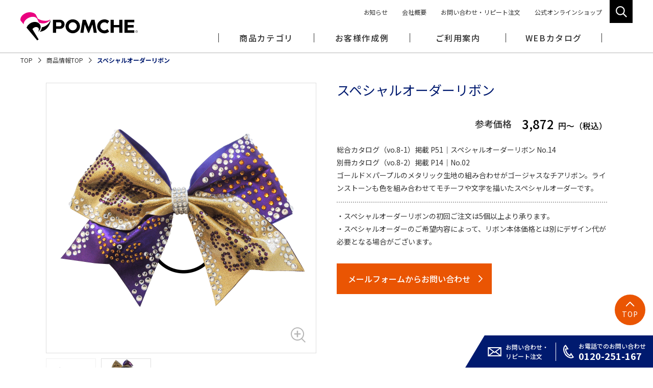

--- FILE ---
content_type: text/html; charset=UTF-8
request_url: https://www.pompon.co.jp/item/ribbon-sp_06/
body_size: 5616
content:
<!DOCTYPE html>
<html lang="ja">
<head>
<meta charset="utf-8">
<meta http-equiv="X-UA-Compatible" content="IE=Edge">
<meta name="viewport" content="width=device-width">
<meta name="format-detection" content="telephone=no">
<meta name="description" content="ゴールド×パープルのメタリック生地の組み合わせがゴージャスなチアリボン。ラインストーンでモチーフや文字を描いたスペシャルオーダーです。"><title>スペシャルオーダーリボン｜商品詳細｜POMCHE ポムシェ</title>
<meta property="og:locale" content="ja_JP">
<meta property="og:title" content="スペシャルオーダーリボン｜商品詳細｜POMCHE ポムシェ">
<meta property="og:type" content="article">
<meta property="og:description" content="ゴールド×パープルのメタリック生地の組み合わせがゴージャスなチアリボン。ラインストーンでモチーフや文字を描いたスペシャルオーダーです。"><meta property="og:url" content="https://www.pompon.co.jp/item/ribbon-sp_06/">
<meta property="og:image" content="https://www.pompon.co.jp/assets/img/common/ogp.png">
<meta property="og:site_name" content="POMCHE ポムシェ">
<meta property="twitter:card" content="summary_large_image">
<link rel="canonical" href="https://www.pompon.co.jp/item/ribbon-sp_06/">
<link rel="alternate" hreflang="ja" href="https://www.pompon.co.jp/item/ribbon-sp_06/">
<link rel="apple-touch-icon" href="/apple-touch-icon.png">
<link rel="icon" href="/favicon.ico">
<link rel="stylesheet" href="/assets/css/style.css">
<link rel="stylesheet" href="/assets/css/page/item.css">
<meta name='robots' content='max-image-preview:large' />
<link rel='dns-prefetch' href='//s.w.org' />
<link rel='stylesheet' id='wp-block-library-css'  href='https://www.pompon.co.jp/manage/wp-includes/css/dist/block-library/style.min.css' type='text/css' media='all' />
<link rel="https://api.w.org/" href="https://www.pompon.co.jp/wp-json/" /><link rel="alternate" type="application/json" href="https://www.pompon.co.jp/wp-json/wp/v2/item/2632" /><link rel="EditURI" type="application/rsd+xml" title="RSD" href="https://www.pompon.co.jp/manage/xmlrpc.php?rsd" />
<link rel="wlwmanifest" type="application/wlwmanifest+xml" href="https://www.pompon.co.jp/manage/wp-includes/wlwmanifest.xml" /> 
<link rel="canonical" href="https://www.pompon.co.jp/item/ribbon-sp_06/" />
<link rel='shortlink' href='https://www.pompon.co.jp/?p=2632' />
<link rel="alternate" type="application/json+oembed" href="https://www.pompon.co.jp/wp-json/oembed/1.0/embed?url=https%3A%2F%2Fwww.pompon.co.jp%2Fitem%2Fribbon-sp_06%2F" />
<link rel="alternate" type="text/xml+oembed" href="https://www.pompon.co.jp/wp-json/oembed/1.0/embed?url=https%3A%2F%2Fwww.pompon.co.jp%2Fitem%2Fribbon-sp_06%2F&#038;format=xml" />
<!-- Global site tag (gtag.js) - Google Analytics -->
<script async src="https://www.googletagmanager.com/gtag/js?id=UA-23638842-1"></script>
<script>
  window.dataLayer = window.dataLayer || [];
  function gtag(){dataLayer.push(arguments);}
  gtag('js', new Date());
  gtag('config', 'UA-23638842-1');
</script>
</head>
<body>
<header class="l-header">
  <div class="l-header__inner">
        <div class="l-header__logo"><a href="/"><img src="/assets/img/common/logo.svg" alt="チアリーディング＆チアダンスのPOMCHE"></a></div>
        <div class="l-header__btn"><span></span></div>
    <div class="l-header__search-btn"></div>
    <div class="l-header__search">
      <form id="form" action="https://www.pompon.co.jp" method="get">
  <div class="l-header__search-item">
    <input name="s" type="text" placeholder="キーワードで探す">
    <button type="submit">検索</button>
    <div class="l-header__search-close">閉じる<span>×</span></div>
  </div>
</form>
    </div><!-- /.l-header__search -->
    <nav class="l-header__nav">
      <ul class="l-header__main">
        <li class="l-header__main-item">
          <span class="l-header__main-menu">商品カテゴリ</span>
          <div class="l-header__main-sub">
            <ul class="l-header__main-sub-inner l-header__product">
              <li class="l-header__product-item">
                <ul class="l-header__product-list">
                  <li class="l-header__product-parent">
                    <span class="l-header__product-parent-btn"><a href="/pompon/">ポンポン</a></span>
                    <ul class="l-header__product-child">
                      <li class="l-header__product-child-item pc-none"><a href="/pompon/">ポンポンTOP</a></li>
                      <li class="l-header__product-child-item"><a href="/pompon/star/">スターポンポン</a></li>
                      <li class="l-header__product-child-item"><a href="/pompon/venus/">ヴィーナスポンポン</a></li>
                      <li class="l-header__product-child-item"><a href="/pompon/ace/">エースポンポン</a></li>
                      <li class="l-header__product-child-item"><a href="/item/other-pompon/">その他</a></li>
                      <li class="l-header__product-btn"><a href="/item/pompon/">商品写真から探す</a></li>
                    </ul>
                  </li>
                </ul>
                <ul class="l-header__product-list">
                  <li class="l-header__product-parent">
                    <span class="l-header__product-parent-btn"><a href="/uniform-dance/">ユニフォーム＆ダンスウェア</a></span>
                    <ul class="l-header__product-child">
                      <li class="l-header__product-child-item pc-none"><a href="/uniform-dance/">ユニフォーム＆ダンスウェアTOP</a></li>
                      <li class="l-header__product-child-item"><a href="/uniform-dance/pomche-uniform/">POMCHE ユニフォーム</a></li>
                      <li class="l-header__product-child-item"><a href="/uniform-dance/uniche-uniform/">UNICHE ユニフォーム</a></li>
                      <li class="l-header__product-child-item"><a href="/uniform-dance/semiorder-uniform/">セミオーダーユニフォーム</a></li>
                      <li class="l-header__product-child-item"><a href="/uniform-dance/instock-uniform/">インストックユニフォーム</a></li>
                      <li class="l-header__product-child-item"><a href="/uniform-dance/pomche-dance/">POMCHE ダンスウェア</a></li>
                      <li class="l-header__product-child-item"><a href="/uniform-dance/uniche-dance/">UNICHE ダンスウェア</a></li>
                      <li class="l-header__product-child-item"><a href="/uniform-dance/sublimation-dance/">昇華ダンスウェア</a></li>
                      <li class="l-header__product-child-item"><a href="/uniform-dance/fullorder-uniform/">フルオーダー衣装</a></li>
                      <li class="l-header__product-child-item"><a href="/item/pomche-inner/">POMCHE インナー</a></li>
                      <li class="l-header__product-child-item"><a href="/item/uniche-inner/">UNICHE インナー</a></li>
                      <li class="l-header__product-btn"><a href="/item/uniform-dance/">商品写真から探す</a></li>
                    </ul>
                  </li>
                </ul>
              </li><!-- /.l-header__product-item -->
              <li class="l-header__product-item">
                <ul class="l-header__product-list">
                  <li class="l-header__product-parent">
                    <span class="l-header__product-parent-btn"><a href="/ribbon/">リボン</a></span>
                    <ul class="l-header__product-child">
                      <li class="l-header__product-child-item pc-none"><a href="/ribbon/">リボンTOP</a></li>
                      <li class="l-header__product-child-item"><a href="/ribbon/original-ribbon/">デザインリボン</a></li>
                      <li class="l-header__product-child-item"><a href="/ribbon/jewel-ribbon/">ジュエルリボン</a></li>
                      <li class="l-header__product-child-item"><a href="/ribbon/grosgrain-ribbon/">グログランリボン</a></li>
                      <li class="l-header__product-child-item"><a href="/item/satin-ribbon/">テープ・生地・サテンリボン</a></li>
                      <li class="l-header__product-child-item"><a href="/item/other-ribbon/">その他</a></li>
                      <li class="l-header__product-btn"><a href="/item/ribbon/">商品写真から探す</a></li>
                    </ul>
                  </li>
                </ul>
                <ul class="l-header__product-list">
                  <li class="l-header__product-parent">
                    <span class="l-header__product-parent-btn"><a href="/wear/">ウェア</a></span>
                    <ul class="l-header__product-child">
                      <li class="l-header__product-child-item pc-none"><a href="/wear/">ウェアTOP</a></li>
                      <li class="l-header__product-child-item"><a href="/wear/pomche-jersey/">POMCHE ジャージ</a></li>
                      <li class="l-header__product-child-item"><a href="/wear/uniche-jersey/">UNICHE ジャージ</a></li>
                      <li class="l-header__product-child-item"><a href="/wear/design-jersey/">デザインジャージ</a></li>
                      <li class="l-header__product-child-item"><a href="/wear/sublime-blouson/">ブルゾン・ウインドブレーカー</a></li>
                      <li class="l-header__product-child-item"><a href="/wear/tshirt/">Tシャツ</a></li>
                      <li class="l-header__product-child-item"><a href="/wear/shortpants/">短パン・スカッツ・レギンス</a></li>
                      <li class="l-header__product-child-item"><a href="/item/other-wear/">その他</a></li>
                      <li class="l-header__product-btn"><a href="/item/wear/">商品写真から探す</a></li>
                    </ul>
                  </li>
                </ul>
                <ul class="l-header__product-list">
                  <li class="l-header__product-parent">
                    <span class="l-header__product-parent-btn"><a href="/bag/">バッグ</a></span>
                    <ul class="l-header__product-child">
                      <li class="l-header__product-child-item pc-none"><a href="/bag/">バッグTOP</a></li>
                      <li class="l-header__product-btn"><a href="/item/bag/">商品写真から探す</a></li>
                    </ul>
                  </li>
                </ul>
              </li><!-- /.l-header__product-item -->
              <li class="l-header__product-item">
                <ul class="l-header__product-list">
                  <li class="l-header__product-parent">
                    <span class="l-header__product-parent-btn"><a href="/goods/">チームグッズ・記念品</a></span>
                    <ul class="l-header__product-child">
                      <li class="l-header__product-child-item pc-none"><a href="/goods/">チームグッズ・記念品TOP</a></li>
                      <li class="l-header__product-child-item"><a href="/item/mascot/">ぬいぐるみ・マスコット</a></li>
                      <li class="l-header__product-child-item"><a href="/item/unimascot/">お守り・ユニマスコット</a></li>
                      <li class="l-header__product-child-item"><a href="/item/button-badges/">缶バッジ</a></li>
                      <li class="l-header__product-child-item"><a href="/item/banner/">横断幕</a></li>
                      <li class="l-header__product-child-item"><a href="/item/other-goods/">その他</a></li>
                      <li class="l-header__product-btn"><a href="/item/goods/">商品写真から探す</a></li>
                    </ul>
                  </li>
                </ul>
                <ul class="l-header__product-list">
                  <li class="l-header__product-parent">
                    <span class="l-header__product-parent-btn"><a href="/rental/">レンタルユニフォーム</a></span>
                    <ul class="l-header__product-child">
                      <li class="l-header__product-child-item pc-none"><a href="/rental/">レンタルユニフォームTOP</a></li>
                      <li class="l-header__product-btn"><a href="/item/rental-uniform/">商品写真から探す</a></li>
                    </ul>
                  </li>
                </ul>
                <ul class="l-header__product-list">
                  <li class="l-header__product-parent">
                    <span class="l-header__product-parent-btn is-blank"><a href="https://store.shopping.yahoo.co.jp/pomche/" target="_blank">オンラインショップ</a></span>
                    <ul class="l-header__product-child">
                      <li class="l-header__product-child-item"><a href="https://store.shopping.yahoo.co.jp/pomche/b5a2aa51bcb.html" target="_blank">セールポンポン</a></li>
                      <li class="l-header__product-child-item"><a href="https://store.shopping.yahoo.co.jp/pomche/d52d55afa3a.html" target="_blank">ポンポン用グッズ</a></li>
                      <li class="l-header__product-child-item"><a href="https://store.shopping.yahoo.co.jp/pomche/bcb5b2a1aa5.html" target="_blank">ダンス用シューズ</a></li>
                      <li class="l-header__product-child-item"><a href="https://store.shopping.yahoo.co.jp/pomche/35afc0a5a52.html" target="_blank">ダンス用タイツ</a></li>
                      <li class="l-header__product-child-item"><a href="https://store.shopping.yahoo.co.jp/pomche/35ca5d5aa02.html" target="_blank">バッグ・バトンケース</a></li>
                      <li class="l-header__product-child-item"><a href="https://store.shopping.yahoo.co.jp/pomche/a5a6a5a8a5.html" target="_blank">ウェア類</a></li>
                      <li class="l-header__product-child-item"><a href="https://store.shopping.yahoo.co.jp/pomche/a5c1a5a2a5.html" target="_blank">雑貨・その他</a></li>
                    </ul>
                  </li>
                </ul>
              </li><!-- /.l-header__product-item -->
            </ul><!-- /.l-header__main-sub -->
          </div>
        </li>
        <li class="l-header__main-item">
          <a href="/cases/" class="l-header__main-menu">お客様作成例</a>
        </li>
        <li class="l-header__main-item sp-none">
          <span class="l-header__main-menu">ご利用案内</span>
          <div class="l-header__main-sub">
            <div class="l-header__main-sub-inner l-header__info">
              <ul class="l-header__info-list-01">
                <li><a href="/info/">POMCHE ご利用案内</a></li>
                <li><a href="/info/#cancel">ご注文の変更・キャンセルについて</a></li>
                <li><a href="/info/#odstFax">FAXご注文用紙PDF</a></li>
                <li><a href="/info/#payment">お支払い方法について</a></li>
                <li><a href="/info/#receipts">領収書について</a></li>
                <li><a href="/info/#shipping">送料について</a></li>
                <li><a href="/info/#calendar">営業日のご案内</a></li>
              </ul>
              <div class="l-header__info-box">
                <ul class="l-header__info-list-02 u-mb15">
                  <li><a href="/info/faq/">よくあるご質問</a></li>
                  <li><a href="/info/washing/">ユニフォームのお洗濯について</a></li>
                </ul>
                <p class="l-header__info-txt">オプション・加工のご案内</p>
                <ul class="l-header__info-list-02">
                  <li><a href="/info/silk-screen-printing/">シルクプリントについて</a></li>
                  <li><a href="/info/pomche-print/">POMCHE版プリント</a></li>
                  <li><a href="/info/embroidery/">マーク加工・刺繍</a></li>
                </ul>
              </div>
            </div>
          </div>
        </li>
        <li class="l-header__main-item">
          <a href="/#web-catalog" class="l-header__main-menu">WEBカタログ</a>
        </li>
      </ul><!-- /.l-header__main -->
      <ul class="l-header__sub-pc">
        <li><a href="/news/">お知らせ</a></li>
        <li><a href="/company/">会社概要</a></li>
        <li><a href="/contact/">お問い合わせ・リピート注文</a></li>
        <li><a href="https://store.shopping.yahoo.co.jp/pomche/" target="_blank">公式オンラインショップ</a></li>
      </ul>
      <div class="l-header__sub-sp">
        <ul class="l-header__sub-sp-list">
          <li><a href="/news/">お知らせ</a></li>
          <li><a href="/info/">ご利用案内</a></li>
          <li><a href="/info/faq/">よくあるご質問</a></li>
          <li><a href="/contact/">お問い合わせ・リピート注文</a></li>
        </ul>
        <ul class="l-header__sub-sp-list is-small is-border">
          <li><a href="/info/washing/">ユニフォームのお洗濯について</a></li>
          <li><a href="/info/embroidery/">マーク加工・刺繍について</a></li>
          <li><a href="/info/silk-screen-printing/">シルクプリントについて</a></li>
          <li><a href="/info/pomche-print/">POMCHE 版プリント</a></li>
        </ul>
        <ul class="l-header__sub-sp-list is-small">
          <li><a href="/company/">会社概要</a></li>
          <li><a href="/legal/">特定商取引法に基づく表記</a></li>
          <li><a href="/privacy/">プライバシーポリシー</a></li>
        </ul>
      </div>
    </nav>
  </div>
</header>

<div class="l-contents">
  <ul class="m-breadcrumb">
    <li><a href="/">TOP</a></li>
    <li><a href="/item/">商品情報TOP</a></li>
    <li>スペシャルオーダーリボン</li>
  </ul>
</div>

<div class="l-contents-wrap">
  <section class="l-contents-inner u-pb0">
    <div class="row u-mb30">
            <div class="design-gallery col-12 col-md-6">
                <a href="https://www.pompon.co.jp/manage/wp-content/uploads/2021/07/Zri-SP_ex06_02.jpg" class="design-gallery__main js-gallery-main">
          <!-- <img src="2633" alt=""> -->
          <img src="https://www.pompon.co.jp/manage/wp-content/uploads/2021/07/Zri-SP_ex06_02.jpg" alt="">
        </a><!-- /.design-gallery__main -->
        <ul class="design-gallery__list">
        
                    <li class="design-gallery__item js-gallery-item"><img src="https://www.pompon.co.jp/manage/wp-content/uploads/2021/07/Zri-SP_ex06_02.jpg" alt=""></li>
        
                    <li class="design-gallery__item js-gallery-item"><img src="https://www.pompon.co.jp/manage/wp-content/uploads/2021/07/Zri-SP_ex06_01.jpg" alt=""></li>
                </ul>
      </div><!-- /.design-gallery -->
    
      <div class="design-info col-12 col-md-6">
        <h1 class="design-info__name">スペシャルオーダーリボン</h1>
              <ul class="design-info__num">
                  <li></li>
                </ul>
              <dl class="design-info__price">
          <dt>参考価格</dt>
          <dd>3,872<span class="is-small">円～（税込）</span></dd>
        </dl>
              <div class="design-info__note-01">
          総合カタログ（vo.8-1）掲載 P51｜スペシャルオーダーリボン No.14<br />
別冊カタログ（vo.8-2）掲載 P14｜No.02<br />
ゴールド×パープルのメタリック生地の組み合わせがゴージャスなチアリボン。ラインストーンも色を組み合わせてモチーフや文字を描いたスペシャルオーダーです。        </div>
                    <div class="design-info__note-02">
          ・スペシャルオーダーリボンの初回ご注文は5個以上より承ります。<br />
・スペシャルオーダーのご希望内容によって、リボン本体価格とは別にデザイン代が必要となる場合がございます。        </div>
                    <div class="u-mt30 u-sm-txt-center">
                                  <a href="/contact/"  class="m-btn-03">メールフォームからお問い合わせ</a>
                                          </div>
      </div><!-- /.design-info -->
    </div><!-- /.row -->

        <div class="design-free-area m-box-02 u-mt35">
      <ul>
<li>別途送料がかかります。</li>
<li>スペシャルオーダーリボンの価格はご希望内容によって変動するため、内容をお伺いしてのお見積りとなります。</li>
<li>デザイン決定後 約45日～の納期が必要となります。</li>
<li>初回ご注文は5個以上より承ります。</li>
</ul>
    </div><!-- /.m-box-02 -->
  
    <div class="u-txt-center u-mt35">
                  <a href="/contact/"  class="m-btn-03">メールフォームからお問い合わせ</a>
                      </div>

    </div><!-- /.l-contents-inner -->
</div><!-- /.l-contents-wrap -->

<div class="l-contact">
  <div class="l-contact__inner l-contents">
    <h2 class="l-contact__ttl">お問い合わせ</h2>
    <p class="u-txt-center">新規デザイン依頼、お見積り、サイズサンプル貸し出しなどお気軽にお問い合わせください。</p>
    <div class="l-contact__box">
      <div class="l-contact__item">
        <h3 class="l-contact__item-ttl">お電話でのお問い合わせ</h3>
        <a href="tel:0120-251-167" class="l-contact__tel">0120-251-167</a>
        <p class="l-contact__item-txt">［月ー金］9:00～18:00　<span class="u-pc-fz10">※2024年2月1日より変更</span><br>［定休日］土日祝</p>
      </div>
      <div class="l-contact__item">
        <h3 class="l-contact__item-ttl">FAXでのお問い合わせ</h3>
        <p class="l-contact__fax">075-823-6501</p>
        <p class="l-contact__item-txt">FAXでもご注文やお問い合わせに対応いたします。<br>24時間受信可能です。</p>
      </div>
      <div class="l-contact__item">
        <h3 class="l-contact__item-ttl">メールでのお問い合わせ</h3>
        <a href="m&#97;i&#108;t&#111;:&#107;&#111;&#119;&#97;&#114;s&#64;&#112;&#111;&#109;&#112;&#111;&#110;.&#99;o.&#106;&#112;" class="l-contact__mail">&#107;&#111;&#119;&#97;&#114;s&#64;&#112;&#111;&#109;&#112;&#111;&#110;.&#99;o.&#106;&#112;</a>
        <p class="l-contact__item-txt">3営業日以上経過しても、当社から連絡のない場合は<br class="sp-none">お手数ですがお電話にてお問い合わせください。</p>
      </div>
    </div>
    <div class="u-txt-right u-sm-txt-center">
      <a href="/contact/" class="l-contact__btn">お問い合わせ・リピートのご注文はこちら</a>
    </div>
  </div>
</div><!-- /.l-contact -->
<footer class="l-footer">
  <div class="l-footer__sidenav">
    <div class="l-footer__pagetop"><a href="#">TOP</a></div>
    <ul class="l-footer__sidenav-list">
      <li class="l-footer__sidenav-list-item is-contact">
        <a href="/contact/"><span class="txt">お問い合わせ・<br>リピート注文</span></a>
      </li>
      <li class="l-footer__sidenav-list-item is-tel">
        <a href="tel:0120-251-167"><span class="txt">お電話でのお問い合わせ</span><span class="tel">0120-251-167</span></a>
      </li>
    </ul>
  </div>
  <div class="l-footer__contents l-contents">
    <div class="l-footer__company">
      <p class="u-fw-bold">晃和株式会社　KOWA.CO.,LTD</p>
      <p class="u-mb20 u-sm-mb10">〒602-8354<br>京都府京都市上京区西東町381番地</p>
      <p><a href="tel:0120-251-167" class="l-footer__company-tel">0120-251-167</a></p>
      <p><a href="tel:075-823-6500">TEL.075-823-6500（代）</a></p>
      <p>FAX.075-823-6501</p>
    </div>
    <nav class="l-footer__nav">
      <ul class="l-footer__nav-list">
        <li class="l-footer__nav-item"><a href="/company/">会社概要</a></li>
        <li class="l-footer__nav-item"><a href="/info/">ご利用案内</a></li>
        <li class="l-footer__nav-item"><a href="/info/faq/">よくあるご質問</a></li>
        <li class="l-footer__nav-item"><a href="/legal/">特定商取引法に基づく表記</a></li>
        <li class="l-footer__nav-item"><a href="/privacy/">プライバシーポリシー</a></li>
      </ul>
    </nav>
    <div class="l-footer__link">
      <a href="https://store.shopping.yahoo.co.jp/pomche/" target="_blank" class="l-footer__btn u-mb6 u-sm-mb6">POMCHE オンラインショップ</a>
      <a href="/contact/" class="l-footer__btn">お問い合わせ</a>
      <ul class="l-footer__link-sns">
        <li><a href="https://www.youtube.com/channel/UCJ9ZPeo2w7m7NYEsYi-Asbw" target="_blank"><img src="/assets/img/common/icon/icon_youtube.svg" alt=""></a></li>
        <li><a href="https://www.facebook.com/pomchecheer/" target="_blank"><img src="/assets/img/common/icon/icon_facebook.svg" alt=""></a></li>
        <li><a href="https://twitter.com/pomchecheer/" target="_blank"><img src="/assets/img/common/icon/icon_twitter.svg" alt=""></a></li>
        <li><a href="https://www.instagram.com/pomchecheer/" target="_blank"><img src="/assets/img/common/icon/icon_instagram.svg" alt=""></a></li>
      </ul>
    </div>
  </div>
  <div class="l-footer__copy"><small>Copyright&copy; KOWA co,ltd. All Rights Reserved.</small></div>
</footer>

<script src="/assets/js/jquery.js"></script>
<script src="/assets/js/jquery.matchHeight.js"></script>
<script src="/assets/js/jquery.colorbox-min.js"></script>
<script src="/assets/js/simplebar.js"></script>
<script src="/assets/js/common.js"></script>
<script src="/assets/js/item.js"></script>

<script type='text/javascript' src='https://www.pompon.co.jp/manage/wp-includes/js/wp-embed.min.js' id='wp-embed-js'></script>
</body>
</html>


--- FILE ---
content_type: image/svg+xml
request_url: https://www.pompon.co.jp/assets/img/common/icon/icon_arrow_01_white.svg
body_size: 263
content:
<svg xmlns="http://www.w3.org/2000/svg" viewBox="0 0 8.1 14.08"><defs><style>.cls-1{fill:#fff;fill-rule:evenodd;}</style></defs><g id="レイヤー_2" data-name="レイヤー 2"><g id="レイヤー_1-2" data-name="レイヤー 1"><path class="cls-1" d="M.78,0a.78.78,0,0,1,.55.23L8.1,7,1.33,13.85a.78.78,0,0,1-1.1-1.11L5.89,7,.23,1.34A.79.79,0,0,1,.78,0Z"/></g></g></svg>

--- FILE ---
content_type: image/svg+xml
request_url: https://www.pompon.co.jp/assets/img/common/icon/icon_search.svg
body_size: 227
content:
<svg xmlns="http://www.w3.org/2000/svg" viewBox="0 0 41.22 41.21"><path d="M16.68,4A12.67,12.67,0,1,1,4,16.67,12.67,12.67,0,0,1,16.68,4m0-4A16.67,16.67,0,1,0,33.34,16.68h0A16.68,16.68,0,0,0,16.68,0Z" fill="#fff"/><line x1="39.81" y1="39.8" x2="27.74" y2="27.73" fill="none" stroke="#fff" stroke-miterlimit="10" stroke-width="4"/></svg>

--- FILE ---
content_type: image/svg+xml
request_url: https://www.pompon.co.jp/assets/img/common/icon/icon_mail_white.svg
body_size: 151
content:
<svg xmlns="http://www.w3.org/2000/svg" viewBox="0 0 27.27 18.56"><path d="M27.27,18.56V0H0V18.56ZM2,2.84l8.31,6.44L2,15.72Zm9.91,7.68L13.6,11.8l1.78-1.28,7.88,6.1H4ZM17,9.28l8.31-6.44V15.72Zm6.28-7.34L13.64,9.4,4,1.94Z" fill="#fff" fill-rule="evenodd"/></svg>